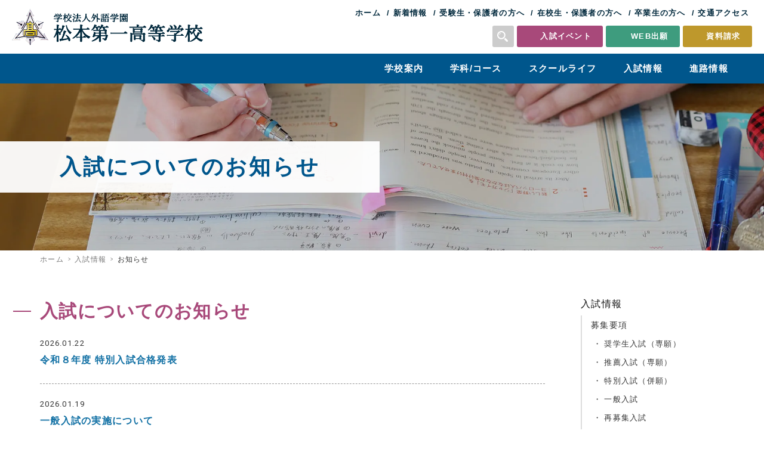

--- FILE ---
content_type: text/html; charset=UTF-8
request_url: https://www.matsumoto1-h.ed.jp/news/admissions/
body_size: 10535
content:
<!DOCTYPE html>
<html lang="ja" xml:lang="ja">
<head>
<!-- Google Tag Manager -->
<script>(function(w,d,s,l,i){w[l]=w[l]||[];w[l].push({'gtm.start':
new Date().getTime(),event:'gtm.js'});var f=d.getElementsByTagName(s)[0],
j=d.createElement(s),dl=l!='dataLayer'?'&l='+l:'';j.async=true;j.src=
'https://www.googletagmanager.com/gtm.js?id='+i+dl;f.parentNode.insertBefore(j,f);
})(window,document,'script','dataLayer','GTM-KV5PCJN');</script>
<!-- End Google Tag Manager -->
	<meta charset="UTF-8" />
	<meta name="viewport" content="width=device-width, user-scalable=yes" />

<link rel="preconnect" href="https://fonts.gstatic.com" />
<link href="https://fonts.googleapis.com/css2?family=Roboto:wght@400;500;700&display=swap" rel="stylesheet" />

<link rel="stylesheet" href="https://www.matsumoto1-h.ed.jp/wp2021/wp-content/themes/matsumoto1-h_2025/css/pc/base.css?20260201161126" />
<link rel="stylesheet" href="https://www.matsumoto1-h.ed.jp/wp2021/wp-content/themes/matsumoto1-h_2025/css/pc/style.css?20260201161126" />

<meta name='robots' content='index, follow, max-image-preview:large, max-snippet:-1, max-video-preview:-1' />

	<!-- This site is optimized with the Yoast SEO plugin v20.8 - https://yoast.com/wordpress/plugins/seo/ -->
	<title>入試情報 | 松本第一高等学校</title>
	<link rel="canonical" href="https://www.matsumoto1-h.ed.jp/news/admissions/" />
	<link rel="next" href="https://www.matsumoto1-h.ed.jp/news/admissions/page/2/" />
	<meta property="og:locale" content="ja_JP" />
	<meta property="og:type" content="article" />
	<meta property="og:title" content="入試情報 | 松本第一高等学校" />
	<meta property="og:url" content="https://www.matsumoto1-h.ed.jp/news/admissions/" />
	<meta property="og:site_name" content="松本第一高等学校" />
	<meta name="twitter:card" content="summary_large_image" />
	<script type="application/ld+json" class="yoast-schema-graph">{"@context":"https://schema.org","@graph":[{"@type":"CollectionPage","@id":"https://www.matsumoto1-h.ed.jp/news/admissions/","url":"https://www.matsumoto1-h.ed.jp/news/admissions/","name":"入試情報 | 松本第一高等学校","isPartOf":{"@id":"https://www.matsumoto1-h.ed.jp/#website"},"primaryImageOfPage":{"@id":"https://www.matsumoto1-h.ed.jp/news/admissions/#primaryimage"},"image":{"@id":"https://www.matsumoto1-h.ed.jp/news/admissions/#primaryimage"},"thumbnailUrl":"https://www.matsumoto1-h.ed.jp/wp2021/wp-content/uploads/2021/05/thumbnail.jpg","breadcrumb":{"@id":"https://www.matsumoto1-h.ed.jp/news/admissions/#breadcrumb"},"inLanguage":"ja"},{"@type":"ImageObject","inLanguage":"ja","@id":"https://www.matsumoto1-h.ed.jp/news/admissions/#primaryimage","url":"https://www.matsumoto1-h.ed.jp/wp2021/wp-content/uploads/2021/05/thumbnail.jpg","contentUrl":"https://www.matsumoto1-h.ed.jp/wp2021/wp-content/uploads/2021/05/thumbnail.jpg","width":640,"height":640},{"@type":"BreadcrumbList","@id":"https://www.matsumoto1-h.ed.jp/news/admissions/#breadcrumb","itemListElement":[{"@type":"ListItem","position":1,"name":"ホーム","item":"https://www.matsumoto1-h.ed.jp/"},{"@type":"ListItem","position":2,"name":"新着情報","item":"https://www.matsumoto1-h.ed.jp/news/"},{"@type":"ListItem","position":3,"name":"入試情報"}]},{"@type":"WebSite","@id":"https://www.matsumoto1-h.ed.jp/#website","url":"https://www.matsumoto1-h.ed.jp/","name":"松本第一高等学校","description":"","potentialAction":[{"@type":"SearchAction","target":{"@type":"EntryPoint","urlTemplate":"https://www.matsumoto1-h.ed.jp/?s={search_term_string}"},"query-input":"required name=search_term_string"}],"inLanguage":"ja"}]}</script>
	<!-- / Yoast SEO plugin. -->


<link rel='dns-prefetch' href='//static.addtoany.com' />
<script type="text/javascript">
window._wpemojiSettings = {"baseUrl":"https:\/\/s.w.org\/images\/core\/emoji\/14.0.0\/72x72\/","ext":".png","svgUrl":"https:\/\/s.w.org\/images\/core\/emoji\/14.0.0\/svg\/","svgExt":".svg","source":{"concatemoji":"https:\/\/www.matsumoto1-h.ed.jp\/wp2021\/wp-includes\/js\/wp-emoji-release.min.js"}};
/*! This file is auto-generated */
!function(e,a,t){var n,r,o,i=a.createElement("canvas"),p=i.getContext&&i.getContext("2d");function s(e,t){p.clearRect(0,0,i.width,i.height),p.fillText(e,0,0);e=i.toDataURL();return p.clearRect(0,0,i.width,i.height),p.fillText(t,0,0),e===i.toDataURL()}function c(e){var t=a.createElement("script");t.src=e,t.defer=t.type="text/javascript",a.getElementsByTagName("head")[0].appendChild(t)}for(o=Array("flag","emoji"),t.supports={everything:!0,everythingExceptFlag:!0},r=0;r<o.length;r++)t.supports[o[r]]=function(e){if(p&&p.fillText)switch(p.textBaseline="top",p.font="600 32px Arial",e){case"flag":return s("\ud83c\udff3\ufe0f\u200d\u26a7\ufe0f","\ud83c\udff3\ufe0f\u200b\u26a7\ufe0f")?!1:!s("\ud83c\uddfa\ud83c\uddf3","\ud83c\uddfa\u200b\ud83c\uddf3")&&!s("\ud83c\udff4\udb40\udc67\udb40\udc62\udb40\udc65\udb40\udc6e\udb40\udc67\udb40\udc7f","\ud83c\udff4\u200b\udb40\udc67\u200b\udb40\udc62\u200b\udb40\udc65\u200b\udb40\udc6e\u200b\udb40\udc67\u200b\udb40\udc7f");case"emoji":return!s("\ud83e\udef1\ud83c\udffb\u200d\ud83e\udef2\ud83c\udfff","\ud83e\udef1\ud83c\udffb\u200b\ud83e\udef2\ud83c\udfff")}return!1}(o[r]),t.supports.everything=t.supports.everything&&t.supports[o[r]],"flag"!==o[r]&&(t.supports.everythingExceptFlag=t.supports.everythingExceptFlag&&t.supports[o[r]]);t.supports.everythingExceptFlag=t.supports.everythingExceptFlag&&!t.supports.flag,t.DOMReady=!1,t.readyCallback=function(){t.DOMReady=!0},t.supports.everything||(n=function(){t.readyCallback()},a.addEventListener?(a.addEventListener("DOMContentLoaded",n,!1),e.addEventListener("load",n,!1)):(e.attachEvent("onload",n),a.attachEvent("onreadystatechange",function(){"complete"===a.readyState&&t.readyCallback()})),(e=t.source||{}).concatemoji?c(e.concatemoji):e.wpemoji&&e.twemoji&&(c(e.twemoji),c(e.wpemoji)))}(window,document,window._wpemojiSettings);
</script>
<style type="text/css">
img.wp-smiley,
img.emoji {
	display: inline !important;
	border: none !important;
	box-shadow: none !important;
	height: 1em !important;
	width: 1em !important;
	margin: 0 0.07em !important;
	vertical-align: -0.1em !important;
	background: none !important;
	padding: 0 !important;
}
</style>
		<style type="text/css">
	.wp-pagenavi{float:left !important; }
	</style>
  <link rel='stylesheet' id='mediaelement-css' href='https://www.matsumoto1-h.ed.jp/wp2021/wp-includes/js/mediaelement/mediaelementplayer-legacy.min.css' type='text/css' media='all' />
<link rel='stylesheet' id='wp-mediaelement-css' href='https://www.matsumoto1-h.ed.jp/wp2021/wp-includes/js/mediaelement/wp-mediaelement.min.css' type='text/css' media='all' />
<link rel='stylesheet' id='classic-theme-styles-css' href='https://www.matsumoto1-h.ed.jp/wp2021/wp-includes/css/classic-themes.min.css' type='text/css' media='all' />
<style id='global-styles-inline-css' type='text/css'>
body{--wp--preset--color--black: #000000;--wp--preset--color--cyan-bluish-gray: #abb8c3;--wp--preset--color--white: #ffffff;--wp--preset--color--pale-pink: #f78da7;--wp--preset--color--vivid-red: #cf2e2e;--wp--preset--color--luminous-vivid-orange: #ff6900;--wp--preset--color--luminous-vivid-amber: #fcb900;--wp--preset--color--light-green-cyan: #7bdcb5;--wp--preset--color--vivid-green-cyan: #00d084;--wp--preset--color--pale-cyan-blue: #8ed1fc;--wp--preset--color--vivid-cyan-blue: #0693e3;--wp--preset--color--vivid-purple: #9b51e0;--wp--preset--gradient--vivid-cyan-blue-to-vivid-purple: linear-gradient(135deg,rgba(6,147,227,1) 0%,rgb(155,81,224) 100%);--wp--preset--gradient--light-green-cyan-to-vivid-green-cyan: linear-gradient(135deg,rgb(122,220,180) 0%,rgb(0,208,130) 100%);--wp--preset--gradient--luminous-vivid-amber-to-luminous-vivid-orange: linear-gradient(135deg,rgba(252,185,0,1) 0%,rgba(255,105,0,1) 100%);--wp--preset--gradient--luminous-vivid-orange-to-vivid-red: linear-gradient(135deg,rgba(255,105,0,1) 0%,rgb(207,46,46) 100%);--wp--preset--gradient--very-light-gray-to-cyan-bluish-gray: linear-gradient(135deg,rgb(238,238,238) 0%,rgb(169,184,195) 100%);--wp--preset--gradient--cool-to-warm-spectrum: linear-gradient(135deg,rgb(74,234,220) 0%,rgb(151,120,209) 20%,rgb(207,42,186) 40%,rgb(238,44,130) 60%,rgb(251,105,98) 80%,rgb(254,248,76) 100%);--wp--preset--gradient--blush-light-purple: linear-gradient(135deg,rgb(255,206,236) 0%,rgb(152,150,240) 100%);--wp--preset--gradient--blush-bordeaux: linear-gradient(135deg,rgb(254,205,165) 0%,rgb(254,45,45) 50%,rgb(107,0,62) 100%);--wp--preset--gradient--luminous-dusk: linear-gradient(135deg,rgb(255,203,112) 0%,rgb(199,81,192) 50%,rgb(65,88,208) 100%);--wp--preset--gradient--pale-ocean: linear-gradient(135deg,rgb(255,245,203) 0%,rgb(182,227,212) 50%,rgb(51,167,181) 100%);--wp--preset--gradient--electric-grass: linear-gradient(135deg,rgb(202,248,128) 0%,rgb(113,206,126) 100%);--wp--preset--gradient--midnight: linear-gradient(135deg,rgb(2,3,129) 0%,rgb(40,116,252) 100%);--wp--preset--duotone--dark-grayscale: url('#wp-duotone-dark-grayscale');--wp--preset--duotone--grayscale: url('#wp-duotone-grayscale');--wp--preset--duotone--purple-yellow: url('#wp-duotone-purple-yellow');--wp--preset--duotone--blue-red: url('#wp-duotone-blue-red');--wp--preset--duotone--midnight: url('#wp-duotone-midnight');--wp--preset--duotone--magenta-yellow: url('#wp-duotone-magenta-yellow');--wp--preset--duotone--purple-green: url('#wp-duotone-purple-green');--wp--preset--duotone--blue-orange: url('#wp-duotone-blue-orange');--wp--preset--font-size--small: 13px;--wp--preset--font-size--medium: 20px;--wp--preset--font-size--large: 36px;--wp--preset--font-size--x-large: 42px;--wp--preset--spacing--20: 0.44rem;--wp--preset--spacing--30: 0.67rem;--wp--preset--spacing--40: 1rem;--wp--preset--spacing--50: 1.5rem;--wp--preset--spacing--60: 2.25rem;--wp--preset--spacing--70: 3.38rem;--wp--preset--spacing--80: 5.06rem;--wp--preset--shadow--natural: 6px 6px 9px rgba(0, 0, 0, 0.2);--wp--preset--shadow--deep: 12px 12px 50px rgba(0, 0, 0, 0.4);--wp--preset--shadow--sharp: 6px 6px 0px rgba(0, 0, 0, 0.2);--wp--preset--shadow--outlined: 6px 6px 0px -3px rgba(255, 255, 255, 1), 6px 6px rgba(0, 0, 0, 1);--wp--preset--shadow--crisp: 6px 6px 0px rgba(0, 0, 0, 1);}:where(.is-layout-flex){gap: 0.5em;}body .is-layout-flow > .alignleft{float: left;margin-inline-start: 0;margin-inline-end: 2em;}body .is-layout-flow > .alignright{float: right;margin-inline-start: 2em;margin-inline-end: 0;}body .is-layout-flow > .aligncenter{margin-left: auto !important;margin-right: auto !important;}body .is-layout-constrained > .alignleft{float: left;margin-inline-start: 0;margin-inline-end: 2em;}body .is-layout-constrained > .alignright{float: right;margin-inline-start: 2em;margin-inline-end: 0;}body .is-layout-constrained > .aligncenter{margin-left: auto !important;margin-right: auto !important;}body .is-layout-constrained > :where(:not(.alignleft):not(.alignright):not(.alignfull)){max-width: var(--wp--style--global--content-size);margin-left: auto !important;margin-right: auto !important;}body .is-layout-constrained > .alignwide{max-width: var(--wp--style--global--wide-size);}body .is-layout-flex{display: flex;}body .is-layout-flex{flex-wrap: wrap;align-items: center;}body .is-layout-flex > *{margin: 0;}:where(.wp-block-columns.is-layout-flex){gap: 2em;}.has-black-color{color: var(--wp--preset--color--black) !important;}.has-cyan-bluish-gray-color{color: var(--wp--preset--color--cyan-bluish-gray) !important;}.has-white-color{color: var(--wp--preset--color--white) !important;}.has-pale-pink-color{color: var(--wp--preset--color--pale-pink) !important;}.has-vivid-red-color{color: var(--wp--preset--color--vivid-red) !important;}.has-luminous-vivid-orange-color{color: var(--wp--preset--color--luminous-vivid-orange) !important;}.has-luminous-vivid-amber-color{color: var(--wp--preset--color--luminous-vivid-amber) !important;}.has-light-green-cyan-color{color: var(--wp--preset--color--light-green-cyan) !important;}.has-vivid-green-cyan-color{color: var(--wp--preset--color--vivid-green-cyan) !important;}.has-pale-cyan-blue-color{color: var(--wp--preset--color--pale-cyan-blue) !important;}.has-vivid-cyan-blue-color{color: var(--wp--preset--color--vivid-cyan-blue) !important;}.has-vivid-purple-color{color: var(--wp--preset--color--vivid-purple) !important;}.has-black-background-color{background-color: var(--wp--preset--color--black) !important;}.has-cyan-bluish-gray-background-color{background-color: var(--wp--preset--color--cyan-bluish-gray) !important;}.has-white-background-color{background-color: var(--wp--preset--color--white) !important;}.has-pale-pink-background-color{background-color: var(--wp--preset--color--pale-pink) !important;}.has-vivid-red-background-color{background-color: var(--wp--preset--color--vivid-red) !important;}.has-luminous-vivid-orange-background-color{background-color: var(--wp--preset--color--luminous-vivid-orange) !important;}.has-luminous-vivid-amber-background-color{background-color: var(--wp--preset--color--luminous-vivid-amber) !important;}.has-light-green-cyan-background-color{background-color: var(--wp--preset--color--light-green-cyan) !important;}.has-vivid-green-cyan-background-color{background-color: var(--wp--preset--color--vivid-green-cyan) !important;}.has-pale-cyan-blue-background-color{background-color: var(--wp--preset--color--pale-cyan-blue) !important;}.has-vivid-cyan-blue-background-color{background-color: var(--wp--preset--color--vivid-cyan-blue) !important;}.has-vivid-purple-background-color{background-color: var(--wp--preset--color--vivid-purple) !important;}.has-black-border-color{border-color: var(--wp--preset--color--black) !important;}.has-cyan-bluish-gray-border-color{border-color: var(--wp--preset--color--cyan-bluish-gray) !important;}.has-white-border-color{border-color: var(--wp--preset--color--white) !important;}.has-pale-pink-border-color{border-color: var(--wp--preset--color--pale-pink) !important;}.has-vivid-red-border-color{border-color: var(--wp--preset--color--vivid-red) !important;}.has-luminous-vivid-orange-border-color{border-color: var(--wp--preset--color--luminous-vivid-orange) !important;}.has-luminous-vivid-amber-border-color{border-color: var(--wp--preset--color--luminous-vivid-amber) !important;}.has-light-green-cyan-border-color{border-color: var(--wp--preset--color--light-green-cyan) !important;}.has-vivid-green-cyan-border-color{border-color: var(--wp--preset--color--vivid-green-cyan) !important;}.has-pale-cyan-blue-border-color{border-color: var(--wp--preset--color--pale-cyan-blue) !important;}.has-vivid-cyan-blue-border-color{border-color: var(--wp--preset--color--vivid-cyan-blue) !important;}.has-vivid-purple-border-color{border-color: var(--wp--preset--color--vivid-purple) !important;}.has-vivid-cyan-blue-to-vivid-purple-gradient-background{background: var(--wp--preset--gradient--vivid-cyan-blue-to-vivid-purple) !important;}.has-light-green-cyan-to-vivid-green-cyan-gradient-background{background: var(--wp--preset--gradient--light-green-cyan-to-vivid-green-cyan) !important;}.has-luminous-vivid-amber-to-luminous-vivid-orange-gradient-background{background: var(--wp--preset--gradient--luminous-vivid-amber-to-luminous-vivid-orange) !important;}.has-luminous-vivid-orange-to-vivid-red-gradient-background{background: var(--wp--preset--gradient--luminous-vivid-orange-to-vivid-red) !important;}.has-very-light-gray-to-cyan-bluish-gray-gradient-background{background: var(--wp--preset--gradient--very-light-gray-to-cyan-bluish-gray) !important;}.has-cool-to-warm-spectrum-gradient-background{background: var(--wp--preset--gradient--cool-to-warm-spectrum) !important;}.has-blush-light-purple-gradient-background{background: var(--wp--preset--gradient--blush-light-purple) !important;}.has-blush-bordeaux-gradient-background{background: var(--wp--preset--gradient--blush-bordeaux) !important;}.has-luminous-dusk-gradient-background{background: var(--wp--preset--gradient--luminous-dusk) !important;}.has-pale-ocean-gradient-background{background: var(--wp--preset--gradient--pale-ocean) !important;}.has-electric-grass-gradient-background{background: var(--wp--preset--gradient--electric-grass) !important;}.has-midnight-gradient-background{background: var(--wp--preset--gradient--midnight) !important;}.has-small-font-size{font-size: var(--wp--preset--font-size--small) !important;}.has-medium-font-size{font-size: var(--wp--preset--font-size--medium) !important;}.has-large-font-size{font-size: var(--wp--preset--font-size--large) !important;}.has-x-large-font-size{font-size: var(--wp--preset--font-size--x-large) !important;}
.wp-block-navigation a:where(:not(.wp-element-button)){color: inherit;}
:where(.wp-block-columns.is-layout-flex){gap: 2em;}
.wp-block-pullquote{font-size: 1.5em;line-height: 1.6;}
</style>
<link rel='stylesheet' id='responsive-lightbox-swipebox-css' href='https://www.matsumoto1-h.ed.jp/wp2021/wp-content/plugins/responsive-lightbox/assets/swipebox/swipebox.min.css' type='text/css' media='all' />
<link rel='stylesheet' id='addtoany-css' href='https://www.matsumoto1-h.ed.jp/wp2021/wp-content/plugins/add-to-any/addtoany.min.css' type='text/css' media='all' />
<link rel='stylesheet' id='wp-pagenavi-style-css' href='https://www.matsumoto1-h.ed.jp/wp2021/wp-content/plugins/wp-pagenavi-style/css/white_blue.css' type='text/css' media='all' />
<script type='text/javascript' id='addtoany-core-js-before'>
window.a2a_config=window.a2a_config||{};a2a_config.callbacks=[];a2a_config.overlays=[];a2a_config.templates={};a2a_localize = {
	Share: "共有",
	Save: "ブックマーク",
	Subscribe: "購読",
	Email: "メール",
	Bookmark: "ブックマーク",
	ShowAll: "すべて表示する",
	ShowLess: "小さく表示する",
	FindServices: "サービスを探す",
	FindAnyServiceToAddTo: "追加するサービスを今すぐ探す",
	PoweredBy: "Powered by",
	ShareViaEmail: "メールでシェアする",
	SubscribeViaEmail: "メールで購読する",
	BookmarkInYourBrowser: "ブラウザにブックマーク",
	BookmarkInstructions: "このページをブックマークするには、 Ctrl+D または \u2318+D を押下。",
	AddToYourFavorites: "お気に入りに追加",
	SendFromWebOrProgram: "任意のメールアドレスまたはメールプログラムから送信",
	EmailProgram: "メールプログラム",
	More: "詳細&#8230;",
	ThanksForSharing: "共有ありがとうございます !",
	ThanksForFollowing: "フォローありがとうございます !"
};
</script>
<script type='text/javascript' defer src='https://static.addtoany.com/menu/page.js' id='addtoany-core-js'></script>
<script type='text/javascript' src='https://www.matsumoto1-h.ed.jp/wp2021/wp-includes/js/jquery/jquery.min.js' id='jquery-core-js'></script>
<script type='text/javascript' src='https://www.matsumoto1-h.ed.jp/wp2021/wp-includes/js/jquery/jquery-migrate.min.js' id='jquery-migrate-js'></script>
<script type='text/javascript' defer src='https://www.matsumoto1-h.ed.jp/wp2021/wp-content/plugins/add-to-any/addtoany.min.js' id='addtoany-jquery-js'></script>
<script type='text/javascript' src='https://www.matsumoto1-h.ed.jp/wp2021/wp-content/plugins/responsive-lightbox/assets/swipebox/jquery.swipebox.min.js' id='responsive-lightbox-swipebox-js'></script>
<script type='text/javascript' src='https://www.matsumoto1-h.ed.jp/wp2021/wp-includes/js/underscore.min.js' id='underscore-js'></script>
<script type='text/javascript' src='https://www.matsumoto1-h.ed.jp/wp2021/wp-content/plugins/responsive-lightbox/assets/infinitescroll/infinite-scroll.pkgd.min.js' id='responsive-lightbox-infinite-scroll-js'></script>
<script type='text/javascript' id='responsive-lightbox-js-before'>
var rlArgs = {"script":"swipebox","selector":"lightbox","customEvents":"","activeGalleries":false,"animation":true,"hideCloseButtonOnMobile":false,"removeBarsOnMobile":false,"hideBars":true,"hideBarsDelay":5000,"videoMaxWidth":1080,"useSVG":true,"loopAtEnd":false,"woocommerce_gallery":false,"ajaxurl":"https:\/\/www.matsumoto1-h.ed.jp\/wp2021\/wp-admin\/admin-ajax.php","nonce":"443291c582","preview":false,"postId":19257,"scriptExtension":false};
</script>
<script type='text/javascript' src='https://www.matsumoto1-h.ed.jp/wp2021/wp-content/plugins/responsive-lightbox/js/front.js' id='responsive-lightbox-js'></script>
<link rel="https://api.w.org/" href="https://www.matsumoto1-h.ed.jp/wp-json/" /><link rel="alternate" type="application/json" href="https://www.matsumoto1-h.ed.jp/wp-json/wp/v2/categories/4" />	<style type="text/css">
	 .wp-pagenavi
	{
		font-size:12px !important;
	}
	</style>
	<noscript><style>.lazyload[data-src]{display:none !important;}</style></noscript><style>.lazyload{background-image:none !important;}.lazyload:before{background-image:none !important;}</style><link rel="icon" href="https://www.matsumoto1-h.ed.jp/wp2021/wp-content/uploads/2022/07/cropped-thumbnail-32x32.png" sizes="32x32" />
<link rel="icon" href="https://www.matsumoto1-h.ed.jp/wp2021/wp-content/uploads/2022/07/cropped-thumbnail-192x192.png" sizes="192x192" />
<link rel="apple-touch-icon" href="https://www.matsumoto1-h.ed.jp/wp2021/wp-content/uploads/2022/07/cropped-thumbnail-180x180.png" />
<meta name="msapplication-TileImage" content="https://www.matsumoto1-h.ed.jp/wp2021/wp-content/uploads/2022/07/cropped-thumbnail-270x270.png" />

<script src="https://www.matsumoto1-h.ed.jp/wp2021/wp-content/themes/matsumoto1-h_2025/js/default.js"></script>

<link rel="stylesheet" href="https://www.matsumoto1-h.ed.jp/wp2021/wp-content/themes/matsumoto1-h_2025/js/drawer/drawer_pc.css?20260201161126" />

<script src="https://www.matsumoto1-h.ed.jp/wp2021/wp-content/themes/matsumoto1-h_2025/js/drawer/iscroll.js"></script>
<script src="https://www.matsumoto1-h.ed.jp/wp2021/wp-content/themes/matsumoto1-h_2025/js/drawer/drawer.js"></script>
<script src="https://www.matsumoto1-h.ed.jp/wp2021/wp-content/themes/matsumoto1-h_2025/js/drawer/bootstrap.dropdown.js"></script>
<script>
jQuery(document).ready(function($){
	$(".drawer").drawer({
		class:{
			dropdown:'drawer-dropdown'
		},
		iscroll:{
			mouseWheel:true,
			preventDefault:false
		},
		showOverlay:false
	});
});
</script>



<script>
jQuery(function($){
	$('#header-search').on('click',function(){
		$(this).addClass('active');
	});
	$('#header-search').focusout(function(){
		$(this).removeClass('active');
	});
});
</script>

</head>

<body class="drawer drawer--right">
<!-- Google Tag Manager (noscript) -->
<noscript><iframe src="https://www.googletagmanager.com/ns.html?id=GTM-KV5PCJN"
height="0" width="0" style="display:none;visibility:hidden"></iframe></noscript>
<!-- End Google Tag Manager (noscript) -->

<header>
	<div id="header-inner">
		<div id="logo"><h1><a href="https://www.matsumoto1-h.ed.jp"><noscript><img src="https://www.matsumoto1-h.ed.jp/wp2021/wp-content/themes/matsumoto1-h_2025/img/common/logo.png" width="100%" /></noscript><img class="lazyload" src='data:image/svg+xml,%3Csvg%20xmlns=%22http://www.w3.org/2000/svg%22%20viewBox=%220%200%20210%20140%22%3E%3C/svg%3E' data-src="https://www.matsumoto1-h.ed.jp/wp2021/wp-content/themes/matsumoto1-h_2025/img/common/logo.png" width="100%" /></a></h1></div>
		<div id="header-nav">
			<ul>
				<li><a href="https://www.matsumoto1-h.ed.jp">ホーム</a></li>
				<li><a href="https://www.matsumoto1-h.ed.jp/all-news/">新着情報</a></li>
				<li><a href="https://www.matsumoto1-h.ed.jp/examinee/">受験生・保護者の方へ</a></li>
				<li><a href="https://www.matsumoto1-h.ed.jp/students/">在校生・保護者の方へ</a></li>
				<li><a href="https://www.matsumoto1-h.ed.jp/graduate/">卒業生の方へ</a></li>
				<li><a href="https://www.matsumoto1-h.ed.jp/guide/access/">交通アクセス</a></li>
			</ul>
			<div class="header-items">
				<div id="header-search">
					<noscript><img src="https://www.matsumoto1-h.ed.jp/wp2021/wp-content/themes/matsumoto1-h_2025/img/svg/icon_search.svg" width="100%" /></noscript><img class="lazyload" src='data:image/svg+xml,%3Csvg%20xmlns=%22http://www.w3.org/2000/svg%22%20viewBox=%220%200%20210%20140%22%3E%3C/svg%3E' data-src="https://www.matsumoto1-h.ed.jp/wp2021/wp-content/themes/matsumoto1-h_2025/img/svg/icon_search.svg" width="100%" />
					<div class="search-form">
						<form method="get" id="searchform" action="https://www.matsumoto1-h.ed.jp">
							<input type="text" placeholder="検索ワード" name="s" value="" />
							<input type="image" src="https://www.matsumoto1-h.ed.jp/wp2021/wp-content/themes/matsumoto1-h_2025/img/svg/icon_search.svg" />
						</form>
					</div>
				</div>
				<ul class="header-button">
					<li class="admissions-event"><a href="https://mirai-compass.net/usr/mtmt1h/event/evtIndex.jsf" target="_blank">入試イベント</a></li>
					<li class="web-application"><a href="https://mirai-compass.net/usr/mtmt1h/common/login.jsf" target="_blank">WEB出願</a></li>
					<li class="contact"><a href="https://www.matsumoto1-h.ed.jp/contact/">資料請求</a></li>
				</ul>
			</div>
		</div>
	</div>
</header>

<nav id="global-nav">
<ul>
	<li><a href="https://www.matsumoto1-h.ed.jp/guide/">学校案内</a>
		<ul>
			<li><a href="https://www.matsumoto1-h.ed.jp/guide/">学校長挨拶</a></li>
			<li><a href="https://www.matsumoto1-h.ed.jp/guide/history/">沿革</a></li>
			<li><a href="https://www.matsumoto1-h.ed.jp/guide/idea/">教育理念</a></li>
			<li><a href="https://www.matsumoto1-h.ed.jp/guide/campusmap/">施設案内</a></li>
			<li><a href="https://www.matsumoto1-h.ed.jp/guide/instruction/">生活指導</a></li>
			<li><a href="https://www.matsumoto1-h.ed.jp/guide/peace/">平和教育</a></li>
			<li><a href="https://www.matsumoto1-h.ed.jp/guide/access/">交通アクセス</a></li>
		</ul>
	</li>
	<li><a href="https://www.matsumoto1-h.ed.jp/curriculum/">学科/コース</a>
		<ul>
			<li><a href="https://www.matsumoto1-h.ed.jp/curriculum/">学科・コース紹介</a></li>
			<li><a href="https://www.matsumoto1-h.ed.jp/curriculum/course01/">普通科 特別探究コース</a></li>
			<li><a href="https://www.matsumoto1-h.ed.jp/curriculum/course03-1/">普通科 総合探究コース 地域探究系列</a></li>
			<li><a href="https://www.matsumoto1-h.ed.jp/curriculum/course03-2/">普通科 総合探究コース 美術工芸系列</a></li>
			<li><a href="https://www.matsumoto1-h.ed.jp/curriculum/course03-3/">普通科 総合探究コース スポーツ専修系列</a></li>
			<li><a href="https://www.matsumoto1-h.ed.jp/curriculum/course04/">普通科 総合探究コース スポーツサイエンス系列</a></li>
			<li><a href="https://www.matsumoto1-h.ed.jp/curriculum/course05/">食物科</a></li>
		</ul>
	</li>
	<li><a href="https://www.matsumoto1-h.ed.jp/schoollife/">スクールライフ</a>
		<ul>
			<li><a href="https://www.matsumoto1-h.ed.jp/schoollife/festival/">文化祭</a></li>
			<li><a href="https://www.matsumoto1-h.ed.jp/club/">部活動</a></li>
			<li><a href="https://www.matsumoto1-h.ed.jp/schoollife/uniform/">制服紹介</a></li>
			<li><a href="https://www.matsumoto1-h.ed.jp/schoollife/calendar/">年間行事</a></li>
		</ul>
	</li>
	<li><a href="https://www.matsumoto1-h.ed.jp/admissions/">入試情報</a></li>
	<li><a href="https://www.matsumoto1-h.ed.jp/results/">進路情報</a>
		<ul>
			<li><a href="https://www.matsumoto1-h.ed.jp/results/">進路実績</a>
			<li><a href="https://www.matsumoto1-h.ed.jp/voice/">卒業生インタビュー</a></li>
			<li><a href="https://www.matsumoto1-h.ed.jp/grad-shop/">卒業生のお店</a></li>
		</ul>
	</li>
</ul>
</nav>

<nav class="drawer-nav">
<div class="nav-box">
	<ul class="drawer-menu">
		<li class="search">
			<div class="search-form">
				<form method="get" id="searchform" action="https://www.matsumoto1-h.ed.jp">
					<input type="text" placeholder="検索ワード" name="s" value="" />
					<input type="image" src="https://www.matsumoto1-h.ed.jp/wp2021/wp-content/themes/matsumoto1-h_2025/img/svg/icon_search_gray.svg" />
				</form>
			</div>
		</li>
		<li class="drawer-dropdown"><a data-toggle="dropdown" href="https://www.matsumoto1-h.ed.jp/guide/">学校案内<span class="drawer-caret"></span></a>
			<ul class="drawer-dropdown-menu">
				<li class="no-gnav"><a href="https://www.matsumoto1-h.ed.jp/guide/">学校長挨拶</a></li>
				<li><a href="https://www.matsumoto1-h.ed.jp/guide/history/">沿革</a></li>
				<li><a href="https://www.matsumoto1-h.ed.jp/guide/idea/">教育理念</a></li>
				<li><a href="https://www.matsumoto1-h.ed.jp/guide/campusmap/">施設案内</a></li>
				<li><a href="https://www.matsumoto1-h.ed.jp/guide/instruction/">生活指導</a></li>
				<li><a href="https://www.matsumoto1-h.ed.jp/guide/peace/">平和教育</a></li>
				<li><a href="https://www.matsumoto1-h.ed.jp/guide/access/">交通アクセス</a></li>
			</ul>
		</li>
		<li class="drawer-dropdown no-gnav"><a data-toggle="dropdown" href="https://www.matsumoto1-h.ed.jp/all-news/">新着情報<span class="drawer-caret"></span></a>
			<ul class="drawer-dropdown-menu">
				<li><a href="https://www.matsumoto1-h.ed.jp/all-news/">新着情報一覧</a></li>
				<li><a href="https://www.matsumoto1-h.ed.jp/news/topics/">お知らせ</a></li>
				<li><a href="https://www.matsumoto1-h.ed.jp/classes/">授業・行事</a></li>
				<li><a href="https://www.matsumoto1-h.ed.jp/club-report/">活動報告</a></li>
				<li><a href="https://www.matsumoto1-h.ed.jp/news/principal-blog/">校長室</a></li>
				<li><a href="https://www.matsumoto1-h.ed.jp/news/admissions/">入試情報</a></li>
			</ul>
		</li>
		<li class="drawer-dropdown"><a data-toggle="dropdown" href="https://www.matsumoto1-h.ed.jp/curriculum/">学科/コース<span class="drawer-caret"></span></a>
			<ul class="drawer-dropdown-menu">
				<li class="no-gnav"><a href="https://www.matsumoto1-h.ed.jp/curriculum/">学科・コース紹介</a></li>
				<li><a href="https://www.matsumoto1-h.ed.jp/curriculum/course01/">普通科 特別探究コース</a></li>
								<li><a href="https://www.matsumoto1-h.ed.jp/curriculum/course03-1/">普通科 総合探究コース 地域探究系列</a></li>
				<li><a href="https://www.matsumoto1-h.ed.jp/curriculum/course03-2/">普通科 総合探究コース 美術工芸系列</a></li>
				<li><a href="https://www.matsumoto1-h.ed.jp/curriculum/course03-3/">普通科 総合探究コース スポーツ専修系列</a></li>
				<li><a href="https://www.matsumoto1-h.ed.jp/curriculum/course04/">普通科 総合探究コース スポーツサイエンス系列</a></li>
				<li><a href="https://www.matsumoto1-h.ed.jp/curriculum/course05/">食物科</a></li>
			</ul>
		</li>
		<li class="drawer-dropdown"><a data-toggle="dropdown" href="https://www.matsumoto1-h.ed.jp/schoollife/">スクールライフ<span class="drawer-caret"></span></a>
			<ul class="drawer-dropdown-menu">
								<li><a href="https://www.matsumoto1-h.ed.jp/schoollife/festival/">文化祭</a></li>
				<li><a href="https://www.matsumoto1-h.ed.jp/club/">部活動</a></li>
								<li><a href="https://www.matsumoto1-h.ed.jp/schoollife/uniform/">制服紹介</a></li>
				<li><a href="https://www.matsumoto1-h.ed.jp/schoollife/calendar/">年間行事</a></li>
			</ul>
		</li>
		<li class="drawer-dropdown"><a data-toggle="dropdown" href="https://www.matsumoto1-h.ed.jp/admissions/">入試情報<span class="drawer-caret"></span></a>
			<ul class="drawer-dropdown-menu">
				<li class="no-gnav"><a href="https://www.matsumoto1-h.ed.jp/admissions/">募集要項</a></li>
		<li class="sub"><a href="https://www.matsumoto1-h.ed.jp/admissions/#type-choice">奨学生入試<span>（専願）</span></a></li>
		<li class="sub"><a href="https://www.matsumoto1-h.ed.jp/admissions/type02/#type-choice">推薦入試<span>（専願）</span></a></li>
		<li class="sub"><a href="https://www.matsumoto1-h.ed.jp/admissions/type03/#type-choice">特別入試<span>（併願）</span></a></li>
		<li class="sub"><a href="https://www.matsumoto1-h.ed.jp/admissions/type04/#type-choice">一般入試</a></li>
		<li class="sub"><a href="https://www.matsumoto1-h.ed.jp/admissions/type05/#type-choice">再募集入試</a></li>
				<li class="no-gnav"><a href="https://www.matsumoto1-h.ed.jp/news/admissions/">入試についてのお知らせ</a></li>
			</ul>
		</li>
		<li class="drawer-dropdown"><a data-toggle="dropdown" href="https://www.matsumoto1-h.ed.jp/results/">進路情報<span class="drawer-caret"></span></a>
			<ul class="drawer-dropdown-menu">
				<li class="no-gnav"><a href="https://www.matsumoto1-h.ed.jp/results/">進路実績</a></li>
				<li><a href="https://www.matsumoto1-h.ed.jp/voice/">卒業生インタビュー</a></li>
				<li><a href="https://www.matsumoto1-h.ed.jp/grad-shop/">卒業生のお店</a></li>
			</ul>
		</li>
	</ul>
	<ul class="other-menu no-gnav">
		<li class="admissions-event"><a href="https://mirai-compass.net/usr/mtmt1h/event/evtIndex.jsf" target="_blank">入試イベント</a></li>
		<li class="web-application"><a href="https://mirai-compass.net/usr/mtmt1h/common/login.jsf" target="_blank">WEB出願</a></li>
		<li><a href="https://www.matsumoto1-h.ed.jp/contact/">資料請求・お問い合わせ</a></li>
		<li><a href="https://www.matsumoto1-h.ed.jp/target/">学校教育目標と評価</a></li>
		<li><a href="https://www.matsumoto1-h.ed.jp/examinee/">受験生・保護者の方へ</a></li>
		<li><a href="https://www.matsumoto1-h.ed.jp/students/">在校生・保護者の方へ</a></li>
		<li><a href="https://www.matsumoto1-h.ed.jp/graduate/">卒業生の方へ</a></li>
				<li><a href="https://www.matsumoto1-h.ed.jp/privacy/">個人情報保護法について</a></li>
		<li><a href="https://www.matsumoto1-h.ed.jp/help/">このサイトについて</a></li>
	</ul>
</div>
</nav>

<div id="contents-title" class="admissions">
	<div class="title-box">
		<h1>入試についてのお知らせ</h1>
	</div>
</div>
<div id="crumb">
	<ul>
		<li><a href="https://www.matsumoto1-h.ed.jp">ホーム</a></li>
		<li><a href="https://www.matsumoto1-h.ed.jp/admissions/">入試情報</a></li>
		<li><a href="https://www.matsumoto1-h.ed.jp/news/admissions/">お知らせ</a></li>
	</ul>
</div>

<div id="container" class="admissions">
	<div id="main">
		<section>
			<h2>入試についてのお知らせ</h2>

			<ul class="topics-archive-list">
												<li><a href="https://www.matsumoto1-h.ed.jp/news/admissions/19257/">
					<div class="entry-info">
						<span class="entry-date eng">2026.01.22</span>
					</div>
					<div class="entry-title">令和８年度 特別入試合格発表</div>
				</a></li>
												<li><a href="https://www.matsumoto1-h.ed.jp/news/admissions/19249/">
					<div class="entry-info">
						<span class="entry-date eng">2026.01.19</span>
					</div>
					<div class="entry-title">一般入試の実施について</div>
				</a></li>
												<li><a href="https://www.matsumoto1-h.ed.jp/news/admissions/19238/">
					<div class="entry-info">
						<span class="entry-date eng">2026.01.16</span>
					</div>
					<div class="entry-title">令和８年度 推薦・奨学生入試合格発表</div>
				</a></li>
												<li><a href="https://www.matsumoto1-h.ed.jp/news/admissions/19117/">
					<div class="entry-info">
						<span class="entry-date eng">2025.11.08</span>
					</div>
					<div class="entry-title">学校見学会のご案内</div>
				</a></li>
												<li><a href="https://www.matsumoto1-h.ed.jp/news/admissions/19043/">
					<div class="entry-info">
						<span class="entry-date eng">2025.10.10</span>
					</div>
					<div class="entry-title">中学生・保護者対象入試説明会のご案内</div>
				</a></li>
												<li><a href="https://www.matsumoto1-h.ed.jp/news/admissions/18915/">
					<div class="entry-info">
						<span class="entry-date eng">2025.09.08</span>
					</div>
					<div class="entry-title">第２回オープンスクール（強化部・美工体験）のご案内</div>
				</a></li>
												<li><a href="https://www.matsumoto1-h.ed.jp/news/admissions/18788/">
					<div class="entry-info">
						<span class="entry-date eng">2025.08.02</span>
					</div>
					<div class="entry-title">２０２５オープンスクール</div>
				</a></li>
												<li><a href="https://www.matsumoto1-h.ed.jp/news/admissions/18536/">
					<div class="entry-info">
						<span class="entry-date eng">2025.06.13</span>
					</div>
					<div class="entry-title">２０２５ オープンスクールのご案内</div>
				</a></li>
												<li><a href="https://www.matsumoto1-h.ed.jp/news/admissions/18493/">
					<div class="entry-info">
						<span class="entry-date eng">2025.06.03</span>
					</div>
					<div class="entry-title">６月３日(火)公開授業</div>
				</a></li>
												<li><a href="https://www.matsumoto1-h.ed.jp/news/admissions/18489/">
					<div class="entry-info">
						<span class="entry-date eng">2025.05.29</span>
					</div>
					<div class="entry-title">６月３日公開授業のお知らせ</div>
				</a></li>
												<li><a href="https://www.matsumoto1-h.ed.jp/news/admissions/18270/">
					<div class="entry-info">
						<span class="entry-date eng">2025.03.21</span>
					</div>
					<div class="entry-title">再募集入試について</div>
				</a></li>
												<li><a href="https://www.matsumoto1-h.ed.jp/news/admissions/18163/">
					<div class="entry-info">
						<span class="entry-date eng">2025.01.17</span>
					</div>
					<div class="entry-title">合格発表について</div>
				</a></li>
												<li><a href="https://www.matsumoto1-h.ed.jp/news/admissions/16830/">
					<div class="entry-info">
						<span class="entry-date eng">2024.12.09</span>
					</div>
					<div class="entry-title">「併願サポートプラン」のご紹介</div>
				</a></li>
												<li><a href="https://www.matsumoto1-h.ed.jp/news/admissions/17924/">
					<div class="entry-info">
						<span class="entry-date eng">2024.06.03</span>
					</div>
					<div class="entry-title">２０２４　オープンスクールについて</div>
				</a></li>
												<li><a href="https://www.matsumoto1-h.ed.jp/news/admissions/17734/">
					<div class="entry-info">
						<span class="entry-date eng">2024.03.19</span>
					</div>
					<div class="entry-title">再募集入試を実施いたします。</div>
				</a></li>
							</ul>
    	<div class="pagenavi-box">
      	<div class='wp-pagenavi' role='navigation'>
<span aria-current='page' class='current'>1</span><a class="page larger" title="ページ 2" href="https://www.matsumoto1-h.ed.jp/news/admissions/page/2/">2</a><a class="page larger" title="ページ 3" href="https://www.matsumoto1-h.ed.jp/news/admissions/page/3/">3</a><a class="nextpostslink" rel="next" aria-label="次のページ" href="https://www.matsumoto1-h.ed.jp/news/admissions/page/2/">»</a>
</div>    	</div>

  	</section>
	</div>
	<div id="side">
<div class="side-box">
	<h2><a href="https://www.matsumoto1-h.ed.jp/admissions/">入試情報</a></h2>
	<ul class="side-menu">
		<li><a href="https://www.matsumoto1-h.ed.jp/admissions/">募集要項</a></li>
		<li class="sub"><a href="https://www.matsumoto1-h.ed.jp/admissions/#type-choice">奨学生入試<span>（専願）</span></a></li>
		<li class="sub"><a href="https://www.matsumoto1-h.ed.jp/admissions/type02/#type-choice">推薦入試<span>（専願）</span></a></li>
		<li class="sub"><a href="https://www.matsumoto1-h.ed.jp/admissions/type03/#type-choice">特別入試<span>（併願）</span></a></li>
		<li class="sub"><a href="https://www.matsumoto1-h.ed.jp/admissions/type04/#type-choice">一般入試</a></li>
		<li class="sub"><a href="https://www.matsumoto1-h.ed.jp/admissions/type05/#type-choice">再募集入試</a></li>
		<li><a href="https://www.matsumoto1-h.ed.jp/news/admissions/">入試についてのお知らせ</a></li>
	</ul>
</div>
	</div>
</div>

<footer>

	<ul class="footer-banner-list">
		<li class="grad-shop"><a href="https://www.matsumoto1-h.ed.jp/grad-shop/">
			<div class="contents-inner">
				<h3>食物科の卒業生のお店</h3>
				<p>卒業生のお店をご覧いただけます</p>
				<div class="button">卒業生のお店</div>
			</div>
		</a></li>
		<li class="admissions"><a href="https://www.matsumoto1-h.ed.jp/admissions/">
			<div class="contents-inner">
				<h3>入試情報</h3>
				<p>入試・募集要項のご案内はこちら</p>
				<div class="button">入試情報</div>
			</div>
		</a></li>
		<li class="pamphlet"><a href="https://www.matsumoto1-h.ed.jp/wp2021/wp-content/themes/matsumoto1-h_2025/img/pamphlet/2025/01.jpg" rel="lightbox" id="pamphlet-gallery" title="松本第一高等学校 SCHOOL GUIDE 2026">
			<div class="contents-inner">
				<h3>学校案内パンフレット</h3>
				<p>クリックしてご覧いただけます</p>
				<div class="button">デジタルパンフレット</div>
			</div>
		</a></li>
		<li class="contact"><a href="https://www.matsumoto1-h.ed.jp/contact/">
			<div class="contents-inner">
				<h3>資料請求</h3>
				<p>学校案内パンフレットのご請求はこちら</p>
				<div class="button">資料請求</div>
			</div>
		</a></li>
	</ul>

	<div id="footer-nav-container">
		<nav id="footer-nav">
			<div class="nav-box">
				<h3><a href="https://www.matsumoto1-h.ed.jp/guide/">学校案内</a></h3>
				<ul>
					<li><a href="https://www.matsumoto1-h.ed.jp/guide/history/">沿革</a></li>
					<li><a href="https://www.matsumoto1-h.ed.jp/guide/idea/">教育理念</a></li>
					<li><a href="https://www.matsumoto1-h.ed.jp/guide/campusmap/">施設案内</a></li>
					<li><a href="https://www.matsumoto1-h.ed.jp/guide/instruction/">生活指導</a></li>
					<li><a href="https://www.matsumoto1-h.ed.jp/guide/peace/">平和教育</a></li>
					<li><a href="https://www.matsumoto1-h.ed.jp/guide/access/">交通アクセス</a></li>
				</ul>
				<h3><a href="https://www.matsumoto1-h.ed.jp/all-news/">新着情報</a></h3>
				<ul>
					<li><a href="https://www.matsumoto1-h.ed.jp/news/topics/">お知らせ</a></li>
					<li><a href="https://www.matsumoto1-h.ed.jp/classes/">授業・行事</a></li>
					<li><a href="https://www.matsumoto1-h.ed.jp/club-report/">活動報告</a></li>
					<li><a href="https://www.matsumoto1-h.ed.jp/news/principal-blog/">校長室</a></li>
					<li><a href="https://www.matsumoto1-h.ed.jp/news/admissions/">入試情報</a></li>
				</ul>
			</div>
			<div class="nav-box">
				<h3><a href="https://www.matsumoto1-h.ed.jp/curriculum/">学科・コース</a></h3>
				<ul>
					<li><a href="https://www.matsumoto1-h.ed.jp/curriculum/course01/">普通科 特別探究コース</a></li>
										<li><a href="https://www.matsumoto1-h.ed.jp/curriculum/course03-1/">普通科 総合探究コース 地域探究系列</a></li>
					<li><a href="https://www.matsumoto1-h.ed.jp/curriculum/course03-2/">普通科 総合探究コース 美術工芸系列</a></li>
					<li><a href="https://www.matsumoto1-h.ed.jp/curriculum/course03-3/">普通科 総合探究コース スポーツ専修系列</a></li>
					<li><a href="https://www.matsumoto1-h.ed.jp/curriculum/course04/">普通科 総合探究コース スポーツサイエンス系列</a></li>
					<li><a href="https://www.matsumoto1-h.ed.jp/curriculum/course05/">食物科</a></li>
				</ul>
			</div>
			<div class="nav-box">
				<h3><a href="https://www.matsumoto1-h.ed.jp/schoollife/">スクールライフ</a></h3>
				<ul>
					<li><a href="https://www.matsumoto1-h.ed.jp/schoollife/festival/">文化祭</a></li>
					<li><a href="https://www.matsumoto1-h.ed.jp/club/">部活動</a></li>
										<li><a href="https://www.matsumoto1-h.ed.jp/schoollife/uniform/">制服紹介</a></li>
					<li><a href="https://www.matsumoto1-h.ed.jp/schoollife/calendar/">年間行事</a></li>
				</ul>
				<h3><a href="https://www.matsumoto1-h.ed.jp/admissions/">入試情報</a></h3>
				<ul>
					<li><a href="https://www.matsumoto1-h.ed.jp/admissions/#type-choice">奨学生入試（専願）募集要項</a></li>
					<li><a href="https://www.matsumoto1-h.ed.jp/admissions/type02/#type-choice">推薦入試（専願）募集要項</a></li>
					<li><a href="https://www.matsumoto1-h.ed.jp/admissions/type03/#type-choice">特別入試（併願）募集要項</a></li>
					<li><a href="https://www.matsumoto1-h.ed.jp/admissions/type04/#type-choice">一般入試 募集要項</a></li>
					<li><a href="https://www.matsumoto1-h.ed.jp/admissions/type05/#type-choice">再募集入試 募集要項</a></li>
					<li><a href="https://www.matsumoto1-h.ed.jp/news/admissions/">入試についてのお知らせ</a></li>
				</ul>
				<h3><a href="https://www.matsumoto1-h.ed.jp/results/">進路情報</a></h3>
				<ul>
					<li><a href="https://www.matsumoto1-h.ed.jp/voice/">卒業生インタビュー</a></li>
					<li><a href="https://www.matsumoto1-h.ed.jp/grad-shop/">卒業生のお店</a></li>
				</ul>
			</div>
			<div class="nav-box">
				<ul>
					<li><a href="https://www.matsumoto1-h.ed.jp/contact/">資料請求・お問い合わせ</a></li>
				</ul>
				<ul>
					<li><a href="https://www.matsumoto1-h.ed.jp/target/">学校教育目標と評価</a></li>
				</ul>
				<ul>
					<li><a href="https://www.matsumoto1-h.ed.jp/examinee/">受験生・保護者の方へ</a></li>
					<li><a href="https://www.matsumoto1-h.ed.jp/students/">在校生・保護者の方へ</a></li>
					<li><a href="https://www.matsumoto1-h.ed.jp/graduate/">卒業生の方へ</a></li>
				</ul>
								<ul>
					<li><a href="https://www.matsumoto1-h.ed.jp/privacy/">個人情報保護法について</a></li>
					<li><a href="https://www.matsumoto1-h.ed.jp/help/">このサイトについて</a></li>
				</ul>
			</div>
		</nav>
	</div>

	<div class="footer-credit">
		<div id="footer-logo"><noscript><img src="https://www.matsumoto1-h.ed.jp/wp2021/wp-content/themes/matsumoto1-h_2025/img/common/logo.png" width="100%" /></noscript><img class="lazyload" src='data:image/svg+xml,%3Csvg%20xmlns=%22http://www.w3.org/2000/svg%22%20viewBox=%220%200%20210%20140%22%3E%3C/svg%3E' data-src="https://www.matsumoto1-h.ed.jp/wp2021/wp-content/themes/matsumoto1-h_2025/img/common/logo.png" width="100%" /></div>
				<p class="credit">〒390-0303 長野県松本市浅間温泉1-4-17　TEL 0263-46-0555</p>
			</div>
		<div class="copyright">Copyright &copy; Matsumoto Daiichi Highschool. All rights reserved.</div>
	</footer>

<nav id="fixed-nav">
	<ul>
		<li class="web-application"><a href="https://mirai-compass.net/usr/mtmt1h/common/login.jsf" target="_blank">ＷＥＢ出願</a></li>
		<li class="contact"><a href="https://www.matsumoto1-h.ed.jp/contact/">資料請求</a></li>
		<li class="admissions-event"><a href="https://mirai-compass.net/usr/mtmt1h/event/evtIndex.jsf" target="_blank">入試イベント</a></li>
		<li class="admissions"><a href="https://www.matsumoto1-h.ed.jp/admissions/">入試情報</a></li>
	</ul>
</nav>
<div id="hamburger">
	<button type="button" class="drawer-toggle drawer-hamburger">
		<span class="drawer-hamburger-icon"></span>
	</button>
</div>


<div>
	<a href="https://www.matsumoto1-h.ed.jp/wp2021/wp-content/themes/matsumoto1-h_2025/img/pamphlet/2025/02.jpg" rel="lightbox" id="pamphlet-gallery" title="松本第一高等学校 SCHOOL GUIDE 2026"></a>
	<a href="https://www.matsumoto1-h.ed.jp/wp2021/wp-content/themes/matsumoto1-h_2025/img/pamphlet/2025/03.jpg" rel="lightbox" id="pamphlet-gallery" title="松本第一高等学校 SCHOOL GUIDE 2026"></a>
	<a href="https://www.matsumoto1-h.ed.jp/wp2021/wp-content/themes/matsumoto1-h_2025/img/pamphlet/2025/04.jpg" rel="lightbox" id="pamphlet-gallery" title="松本第一高等学校 SCHOOL GUIDE 2026"></a>
	<a href="https://www.matsumoto1-h.ed.jp/wp2021/wp-content/themes/matsumoto1-h_2025/img/pamphlet/2025/05.jpg" rel="lightbox" id="pamphlet-gallery" title="松本第一高等学校 SCHOOL GUIDE 2026"></a>
	<a href="https://www.matsumoto1-h.ed.jp/wp2021/wp-content/themes/matsumoto1-h_2025/img/pamphlet/2025/06.jpg" rel="lightbox" id="pamphlet-gallery" title="松本第一高等学校 SCHOOL GUIDE 2026"></a>
	<a href="https://www.matsumoto1-h.ed.jp/wp2021/wp-content/themes/matsumoto1-h_2025/img/pamphlet/2025/07.jpg" rel="lightbox" id="pamphlet-gallery" title="松本第一高等学校 SCHOOL GUIDE 2026"></a>
	<a href="https://www.matsumoto1-h.ed.jp/wp2021/wp-content/themes/matsumoto1-h_2025/img/pamphlet/2025/08.jpg" rel="lightbox" id="pamphlet-gallery" title="松本第一高等学校 SCHOOL GUIDE 2026"></a>
	<a href="https://www.matsumoto1-h.ed.jp/wp2021/wp-content/themes/matsumoto1-h_2025/img/pamphlet/2025/09.jpg" rel="lightbox" id="pamphlet-gallery" title="松本第一高等学校 SCHOOL GUIDE 2026"></a>
	<a href="https://www.matsumoto1-h.ed.jp/wp2021/wp-content/themes/matsumoto1-h_2025/img/pamphlet/2025/10.jpg" rel="lightbox" id="pamphlet-gallery" title="松本第一高等学校 SCHOOL GUIDE 2026"></a>
	<a href="https://www.matsumoto1-h.ed.jp/wp2021/wp-content/themes/matsumoto1-h_2025/img/pamphlet/2025/11.jpg" rel="lightbox" id="pamphlet-gallery" title="松本第一高等学校 SCHOOL GUIDE 2026"></a>
	<a href="https://www.matsumoto1-h.ed.jp/wp2021/wp-content/themes/matsumoto1-h_2025/img/pamphlet/2025/12.jpg" rel="lightbox" id="pamphlet-gallery" title="松本第一高等学校 SCHOOL GUIDE 2026"></a>
	<a href="https://www.matsumoto1-h.ed.jp/wp2021/wp-content/themes/matsumoto1-h_2025/img/pamphlet/2025/13.jpg" rel="lightbox" id="pamphlet-gallery" title="松本第一高等学校 SCHOOL GUIDE 2026"></a>
	<a href="https://www.matsumoto1-h.ed.jp/wp2021/wp-content/themes/matsumoto1-h_2025/img/pamphlet/2025/14.jpg" rel="lightbox" id="pamphlet-gallery" title="松本第一高等学校 SCHOOL GUIDE 2026"></a>
	<a href="https://www.matsumoto1-h.ed.jp/wp2021/wp-content/themes/matsumoto1-h_2025/img/pamphlet/2025/15.jpg" rel="lightbox" id="pamphlet-gallery" title="松本第一高等学校 SCHOOL GUIDE 2026"></a>
	<a href="https://www.matsumoto1-h.ed.jp/wp2021/wp-content/themes/matsumoto1-h_2025/img/pamphlet/2025/16.jpg" rel="lightbox" id="pamphlet-gallery" title="松本第一高等学校 SCHOOL GUIDE 2026"></a>
	<a href="https://www.matsumoto1-h.ed.jp/wp2021/wp-content/themes/matsumoto1-h_2025/img/pamphlet/2025/17.jpg" rel="lightbox" id="pamphlet-gallery" title="松本第一高等学校 SCHOOL GUIDE 2026"></a>
	<a href="https://www.matsumoto1-h.ed.jp/wp2021/wp-content/themes/matsumoto1-h_2025/img/pamphlet/2025/18.jpg" rel="lightbox" id="pamphlet-gallery" title="松本第一高等学校 SCHOOL GUIDE 2026"></a>
</div>

		<meta http-equiv="imagetoolbar" content="no"><!-- disable image toolbar (if any) -->
		<style>
			:root {
				-webkit-user-select: none;
				-webkit-touch-callout: none;
				-ms-user-select: none;
				-moz-user-select: none;
				user-select: none;
			}
		</style>
		<script type="text/javascript">
			/*<![CDATA[*/
			document.oncontextmenu = function(event) {
				if (event.target.tagName != 'INPUT' && event.target.tagName != 'TEXTAREA') {
					event.preventDefault();
				}
			};
			document.ondragstart = function() {
				if (event.target.tagName != 'INPUT' && event.target.tagName != 'TEXTAREA') {
					event.preventDefault();
				}
			};
			/*]]>*/
		</script>
		<noscript><style>.lazyload{display:none;}</style></noscript><script data-noptimize="1">window.lazySizesConfig=window.lazySizesConfig||{};window.lazySizesConfig.loadMode=1;</script><script async data-noptimize="1" src='https://www.matsumoto1-h.ed.jp/wp2021/wp-content/plugins/autoptimize/classes/external/js/lazysizes.min.js?ao_version=3.1.7'></script><script type='text/javascript' id='eio-lazy-load-js-before'>
var eio_lazy_vars = {"exactdn_domain":"","skip_autoscale":0,"threshold":0};
</script>
<script type='text/javascript' src='https://www.matsumoto1-h.ed.jp/wp2021/wp-content/plugins/ewww-image-optimizer/includes/lazysizes.min.js' id='eio-lazy-load-js'></script>


<script>
jQuery(function($){
	var s = $('#fixed-nav');
	var h = $('#hamburger');
	$(window).scroll(function(){
		if($(this).scrollTop() > 150){
			s.addClass('in-view');
			h.addClass('in-view');
		}else{
			s.removeClass('in-view');
			h.removeClass('in-view');
		}
	})
});
</script>

<script>
	jQuery(function($){
		$.scrollUp({
			scrollDistance:600
		});
	});
</script>

<script src="https://unpkg.com/scrollreveal"></script>
<script src="https://www.matsumoto1-h.ed.jp/wp2021/wp-content/themes/matsumoto1-h_2025/js/scrollreveal.js?20231027"></script>

</body>
</html>


--- FILE ---
content_type: image/svg+xml
request_url: https://www.matsumoto1-h.ed.jp/wp2021/wp-content/themes/matsumoto1-h_2025/img/svg/icon_application_blue.svg
body_size: 671
content:
<?xml version="1.0" encoding="utf-8"?>
<!-- Generator: Adobe Illustrator 27.5.0, SVG Export Plug-In . SVG Version: 6.00 Build 0)  -->
<svg version="1.1" id="レイヤー_1" xmlns="http://www.w3.org/2000/svg" xmlns:xlink="http://www.w3.org/1999/xlink" x="0px"
	 y="0px" viewBox="0 0 48 48" style="enable-background:new 0 0 48 48;" xml:space="preserve">
<style type="text/css">
	.st0{fill:none;stroke:#00568C;stroke-width:2.4;}
</style>
<rect x="1.2" y="7.9" class="st0" width="45.6" height="32.2"/>
<path class="st0" d="M16,25.1c2.5,0,4.6-2.1,4.6-4.6S18.5,16,16,16s-4.6,2.1-4.6,4.6S13.5,25.1,16,25.1z"/>
<path class="st0" d="M22.9,32c0-3.8-3.1-6.9-6.8-6.9S9.2,28.2,9.2,32"/>
<path class="st0" d="M28.6,19.4h9.1"/>
<path class="st0" d="M30.8,28.6h6.8"/>
</svg>


--- FILE ---
content_type: image/svg+xml
request_url: https://www.matsumoto1-h.ed.jp/wp2021/wp-content/themes/matsumoto1-h_2025/img/svg/icon_pamphlet.svg
body_size: 685
content:
<?xml version="1.0" encoding="utf-8"?>
<!-- Generator: Adobe Illustrator 25.2.1, SVG Export Plug-In . SVG Version: 6.00 Build 0)  -->
<svg version="1.1" id="レイヤー_1" xmlns="http://www.w3.org/2000/svg" xmlns:xlink="http://www.w3.org/1999/xlink" x="0px"
	 y="0px" viewBox="0 0 48 48" style="enable-background:new 0 0 48 48;" xml:space="preserve">
<style type="text/css">
	.st0{fill:#FFFFFF;}
</style>
<g>
	<path class="st0" d="M45.4,5.7H2.6v29h42.8V5.7z M5.9,31.3V9.1C5.9,9.1,5.9,9,6,9h36c0.1,0,0.1,0,0.1,0.1v22.2c0,0.1,0,0.1-0.1,0.1
		L5.9,31.3C5.9,31.4,5.9,31.4,5.9,31.3z"/>
	<path class="st0" d="M0,37.2v1.7c0,1.8,1.5,3.3,3.3,3.3h41.3c1.8,0,3.3-1.5,3.3-3.3v-1.7H0z M20.1,39.6v-0.5h7.8v0.5
		c0,0.3-0.2,0.5-0.5,0.5h-6.7C20.4,40.2,20.1,39.9,20.1,39.6z"/>
</g>
</svg>


--- FILE ---
content_type: image/svg+xml
request_url: https://www.matsumoto1-h.ed.jp/wp2021/wp-content/themes/matsumoto1-h_2025/img/svg/icon_search_gray.svg
body_size: 630
content:
<?xml version="1.0" encoding="utf-8"?>
<!-- Generator: Adobe Illustrator 25.3.1, SVG Export Plug-In . SVG Version: 6.00 Build 0)  -->
<svg version="1.1" id="レイヤー_1" xmlns="http://www.w3.org/2000/svg" xmlns:xlink="http://www.w3.org/1999/xlink" x="0px"
	 y="0px" viewBox="0 0 48 48" style="enable-background:new 0 0 48 48;" xml:space="preserve">
<style type="text/css">
	.st0{fill:#999999;}
</style>
<g>
	<path class="st0" d="M16.2,9.6c-4,0-7.3,3.3-7.3,7.3c0,0.6,0.5,1,1,1s1-0.5,1-1c0-2.9,2.4-5.2,5.2-5.2c0.6,0,1-0.5,1-1
		S16.7,9.6,16.2,9.6z"/>
	<path class="st0" d="M33.9,28.3c1.8-2.9,2.9-6.2,2.9-9.9C36.8,8.3,28.5,0,18.4,0c-3.6,0-7,1.1-9.9,2.9C6.3,4.3,4.3,6.3,2.9,8.5
		C1.1,11.4,0,14.8,0,18.4c0,10.1,8.2,18.4,18.4,18.4c3.6,0,7-1.1,9.9-2.9C30.5,32.5,32.5,30.5,33.9,28.3z M24.4,30
		c-1.8,0.9-3.8,1.4-6,1.4c-7.2,0-13.1-5.9-13.1-13.1c0-2.1,0.5-4.2,1.4-6C8,10,10,8,12.4,6.8c1.8-0.9,3.8-1.4,6-1.4
		c7.2,0,13.1,5.9,13.1,13.1c0,2.1-0.5,4.2-1.4,6C28.8,26.8,26.8,28.8,24.4,30z"/>
	<path class="st0" d="M46.8,41.2L36.2,30.6c-1.5,2.2-3.4,4.1-5.7,5.7l10.6,10.6C42,47.6,43,48,44,48s2-0.4,2.8-1.2
		C48.4,45.3,48.4,42.7,46.8,41.2z"/>
</g>
</svg>


--- FILE ---
content_type: image/svg+xml
request_url: https://www.matsumoto1-h.ed.jp/wp2021/wp-content/themes/matsumoto1-h_2025/img/svg/icon_document.svg
body_size: 738
content:
<?xml version="1.0" encoding="utf-8"?>
<!-- Generator: Adobe Illustrator 25.2.1, SVG Export Plug-In . SVG Version: 6.00 Build 0)  -->
<svg version="1.1" id="レイヤー_1" xmlns="http://www.w3.org/2000/svg" xmlns:xlink="http://www.w3.org/1999/xlink" x="0px"
	 y="0px" viewBox="0 0 48 48" style="enable-background:new 0 0 48 48;" xml:space="preserve">
<style type="text/css">
	.st0{fill:#FFFFFF;}
</style>
<g>
	<path class="st0" d="M46.8,2.8c0,0-4.2,0-9.3,0c-2.7,0-5.5,0.6-8,1.8c-2.1,1-4,2.3-5.5,3.9c-1.5-1.6-3.5-2.9-5.5-3.9
		c-2.5-1.1-5.3-1.8-8-1.8H3.9c-1.7,0-2.7,0-2.7,0H0v35.8h1.2c0,0,1.1,0,2.7,0h6.6c2.4,0,4.8,0.6,7.1,1.6c2.1,0.9,4.1,2.4,5.3,3.9
		c0.1,0.1,0.9,1,0.9,1c0.1,0.1,0.2,0.1,0.2,0.1c0.1,0,0.2,0,0.2-0.1c0,0,0.8-0.9,0.9-1c1.3-1.5,3.3-3,5.3-3.9c2.2-1,4.7-1.6,7.1-1.6
		c5.1,0,9.3,0,9.3,0H48V2.8H46.8z M22.8,40.6c-1.3-1.1-2.8-2-4.4-2.8c-2.5-1.1-5.3-1.8-8-1.8H2.3V5.3h8.1c2.4,0,4.8,0.6,7.1,1.6
		c2.1,0.9,3.9,2.3,5.3,3.9V40.6z M45.7,36.1h-8.1c-2.7,0-5.5,0.6-8,1.8c-1.6,0.7-3.1,1.6-4.4,2.8V10.8c1.4-1.6,3.2-2.9,5.3-3.9
		c2.2-1,4.7-1.6,7.1-1.6h8.1V36.1z"/>
	<path class="st0" d="M7.1,11.7v1.4H11c2.8,0,5.8,0.8,8.2,2.1v-1.6c-2.5-1.2-5.4-1.9-8.2-1.9H7.1z"/>
	<path class="st0" d="M7.1,16.7v1.4H11c2.8,0,5.8,0.8,8.2,2.1v-1.6c-2.5-1.2-5.4-1.9-8.2-1.9H7.1z"/>
	<path class="st0" d="M7.1,21.6V23H11c2.8,0,5.8,0.8,8.2,2.1v-1.6c-2.5-1.2-5.4-1.9-8.2-1.9H7.1z"/>
	<path class="st0" d="M7.1,26.5v1.4H11c2.8,0,5.8,0.8,8.2,2.1v-1.6c-2.5-1.2-5.4-1.9-8.2-1.9H7.1z"/>
	<path class="st0" d="M28.9,13.7v1.6c2.4-1.3,5.4-2.1,8.2-2.1h3.9v-1.4H37C34.2,11.7,31.3,12.4,28.9,13.7z"/>
	<path class="st0" d="M28.9,18.6v1.6c2.4-1.3,5.4-2.1,8.2-2.1h3.9v-1.4H37C34.2,16.7,31.3,17.3,28.9,18.6z"/>
	<path class="st0" d="M28.9,23.5v1.6c2.4-1.3,5.4-2.1,8.2-2.1h3.9v-1.4H37C34.2,21.6,31.3,22.3,28.9,23.5z"/>
	<path class="st0" d="M28.9,28.4V30c2.4-1.3,5.4-2.1,8.2-2.1h3.9v-1.4H37C34.2,26.5,31.3,27.2,28.9,28.4z"/>
</g>
</svg>


--- FILE ---
content_type: image/svg+xml
request_url: https://www.matsumoto1-h.ed.jp/wp2021/wp-content/themes/matsumoto1-h_2025/img/svg/icon_admissions.svg
body_size: 507
content:
<?xml version="1.0" encoding="utf-8"?>
<!-- Generator: Adobe Illustrator 26.2.1, SVG Export Plug-In . SVG Version: 6.00 Build 0)  -->
<svg version="1.1" id="レイヤー_1" xmlns="http://www.w3.org/2000/svg" xmlns:xlink="http://www.w3.org/1999/xlink" x="0px"
	 y="0px" viewBox="0 0 48 48" style="enable-background:new 0 0 48 48;" xml:space="preserve">
<style type="text/css">
	.st0{fill:#FFFFFF;}
</style>
<g>
	<rect y="45.4" class="st0" width="48" height="2.6"/>
	<path class="st0" d="M16.1,38.1H5V27.2l27.4-27l11.1,10.9L16.1,38.1z M7.7,35.5H15l24.7-24.4l-7.3-7.2L7.7,28.3V35.5z"/>
</g>
</svg>


--- FILE ---
content_type: image/svg+xml
request_url: https://www.matsumoto1-h.ed.jp/wp2021/wp-content/themes/matsumoto1-h_2025/img/svg/icon_admission_event.svg
body_size: 668
content:
<?xml version="1.0" encoding="utf-8"?>
<!-- Generator: Adobe Illustrator 27.5.0, SVG Export Plug-In . SVG Version: 6.00 Build 0)  -->
<svg version="1.1" id="レイヤー_1" xmlns="http://www.w3.org/2000/svg" xmlns:xlink="http://www.w3.org/1999/xlink" x="0px"
	 y="0px" viewBox="0 0 48 48" style="enable-background:new 0 0 48 48;" xml:space="preserve">
<style type="text/css">
	.st0{fill:none;stroke:#FFFFFF;stroke-width:2.4;stroke-miterlimit:3.3333;}
</style>
<rect x="1.2" y="5.8" class="st0" width="45.6" height="39.9"/>
<path class="st0" d="M1.2,19.4h45.6"/>
<path class="st0" d="M1.2,33.2h45.6"/>
<path class="st0" d="M16,1.1v9.2"/>
<path class="st0" d="M32,1.1v9.2"/>
<path class="st0" d="M16,19.4v27.5"/>
<path class="st0" d="M32,19.4v27.5"/>
</svg>


--- FILE ---
content_type: image/svg+xml
request_url: https://www.matsumoto1-h.ed.jp/wp2021/wp-content/themes/matsumoto1-h_2025/img/svg/icon_search.svg
body_size: 633
content:
<?xml version="1.0" encoding="utf-8"?>
<!-- Generator: Adobe Illustrator 25.2.1, SVG Export Plug-In . SVG Version: 6.00 Build 0)  -->
<svg version="1.1" id="レイヤー_1" xmlns="http://www.w3.org/2000/svg" xmlns:xlink="http://www.w3.org/1999/xlink" x="0px"
	 y="0px" viewBox="0 0 48 48" style="enable-background:new 0 0 48 48;" xml:space="preserve">
<style type="text/css">
	.st0{fill:#FFFFFF;}
</style>
<g>
	<path class="st0" d="M16.2,9.6c-4,0-7.3,3.3-7.3,7.3c0,0.6,0.5,1,1,1s1-0.5,1-1c0-2.9,2.4-5.2,5.2-5.2c0.6,0,1-0.5,1-1
		S16.7,9.6,16.2,9.6z"/>
	<path class="st0" d="M33.9,28.3c1.8-2.9,2.9-6.2,2.9-9.9C36.8,8.3,28.5,0,18.4,0c-3.6,0-7,1.1-9.9,2.9C6.3,4.3,4.3,6.3,2.9,8.5
		C1.1,11.4,0,14.8,0,18.4c0,10.1,8.2,18.4,18.4,18.4c3.6,0,7-1.1,9.9-2.9C30.5,32.5,32.5,30.5,33.9,28.3z M24.4,30
		c-1.8,0.9-3.8,1.4-6,1.4c-7.2,0-13.1-5.9-13.1-13.1c0-2.1,0.5-4.2,1.4-6C8,10,10,8,12.4,6.8c1.8-0.9,3.8-1.4,6-1.4
		c7.2,0,13.1,5.9,13.1,13.1c0,2.1-0.5,4.2-1.4,6C28.8,26.8,26.8,28.8,24.4,30z"/>
	<path class="st0" d="M46.8,41.2L36.2,30.6c-1.5,2.2-3.4,4.1-5.7,5.7l10.6,10.6C42,47.6,43,48,44,48c1,0,2-0.4,2.8-1.2
		C48.4,45.3,48.4,42.7,46.8,41.2z"/>
</g>
</svg>


--- FILE ---
content_type: image/svg+xml
request_url: https://www.matsumoto1-h.ed.jp/wp2021/wp-content/themes/matsumoto1-h_2025/img/svg/icon_admission_event_blue.svg
body_size: 668
content:
<?xml version="1.0" encoding="utf-8"?>
<!-- Generator: Adobe Illustrator 27.5.0, SVG Export Plug-In . SVG Version: 6.00 Build 0)  -->
<svg version="1.1" id="レイヤー_1" xmlns="http://www.w3.org/2000/svg" xmlns:xlink="http://www.w3.org/1999/xlink" x="0px"
	 y="0px" viewBox="0 0 48 48" style="enable-background:new 0 0 48 48;" xml:space="preserve">
<style type="text/css">
	.st0{fill:none;stroke:#00568C;stroke-width:2.4;stroke-miterlimit:3.3333;}
</style>
<rect x="1.2" y="5.8" class="st0" width="45.6" height="39.9"/>
<path class="st0" d="M1.2,19.4h45.6"/>
<path class="st0" d="M1.2,33.2h45.6"/>
<path class="st0" d="M16,1.1v9.2"/>
<path class="st0" d="M32,1.1v9.2"/>
<path class="st0" d="M16,19.4v27.5"/>
<path class="st0" d="M32,19.4v27.5"/>
</svg>
